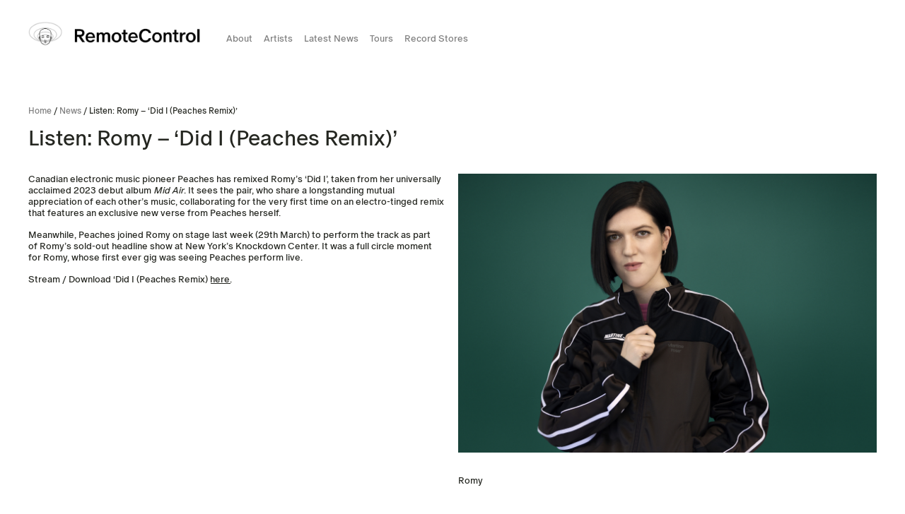

--- FILE ---
content_type: application/x-javascript
request_url: https://remotecontrolrecords.com.au/wp-content/themes/remotecontrol/js/scripts.js?x16607&ver=1.3.6
body_size: 1189
content:
(function($) {
	
	var didScroll,timer;
	var lastScrollTop = 0;
	var delta = 5;
	var navbarHeight = $('#site-header').outerHeight();
	var homeBook = 0;
	var $active = false;
	

	$(document).ready(function(e) {
		
		$('.artist-alpha a').click(function(e){
			e.preventDefault();
			$("html, body").animate({ scrollTop: $($(this).attr('href')).offset().top - 150 }, 2000, 'easeOutQuint');
		});
		
		$('.artist-filter a').click(function(e){
			e.preventDefault();
			var $value = $(this).attr('href');
			$value = $value.replace('#','');
			if($(this).hasClass('active')){
				$('.artist-filter a').removeClass('active');
				$('.artist-list li').each(function(){	
					$(this).removeClass('hidden');
					$(this).removeClass('active');
				});
			}else{
				$('.artist-filter a').removeClass('active');
				$(this).addClass('active');
				
				$('.artist-list li').each(function(){
					if($(this).hasClass($value)){
						$(this).removeClass('hidden');
						$(this).addClass('active');
					}else{
						$(this).removeClass('active');
						$(this).addClass('hidden');
					}
				});
			}
		});
		
		$('p.back-to a').click(function(e){
			e.preventDefault();
			$("html, body").animate({ scrollTop: 0 }, "2000");
			
		});
		
		$("#menu #mobile-menu > li > a").click(function(e) {
			if( $(this).parent().hasClass('menu-item-has-children') ){
				e.preventDefault();
				$("#menu #mobile-menu li").removeClass('sub-open');
				$(this).parent().addClass('sub-open');
			}
		});

		$("#menu-button").click(function(e) {
			e.preventDefault();
			if( $('body').hasClass('active') ){
				$('body, #site-header, #menu').removeClass('active');		
			}else{
				$('body, #site-header, #menu').addClass('active');	
			}
		});
		
		// $("#desktop-menu-btn, #members-menu li.menu-close a").click(function(e) {
		// 	e.preventDefault();
		// 	if( $('body').hasClass('menu-open') ){
		// 		$('body, #members-menu').removeClass('menu-open');		
		// 	}else{
		// 		$('body, #members-menu').addClass('menu-open');	
		// 	}
		// });
	
		
		
			
	});
	
		
	$(window).on('load', function() {
		
		$('body').addClass('loaded');
		
		$('#artist-gallery').slick({
			infinite: true,
			arrows: false,
			dots: false,
			lazyLoad: 'ondemand',
			centermode: false,
			autoplay: true,
			autoplaySpeed: 2000,
			  variableWidth: true
		}).addClass('active');
		
		
		$('#home-feature ul').slick({
			fade: true,
			infinite: true,
			arrows: false,
			dots: true,
			lazyLoad: 'ondemand',
			centermode: true,
			autoplay: true,
			autoplaySpeed: 2500,
			speed: 750,
			cssEase: 'linear'
		}).addClass('active');
		
		
		
		
	});
	  
	
	if( $('body').hasClass('home') || $('body').hasClass('blog'))  {
		var startofElem = $('.news-sticky').offset().top;
		var endofElem = startofElem + $('.news-sticky').height();
		var $ThisFigure = ($('.news-sticky-int').height()+100 ) - $(window).height(); 
		var homeContent = $('#home-content').height();
	}
	
	
	$(window).resize(function() {
		
		if( $('body').hasClass('home') || $('body').hasClass('blog')  )  {
			startofElem = $('.news-sticky').offset().top;
			endofElem = startofElem + $('.news-sticky').height();
			$ThisFigure = ($('.news-sticky-int').height()+100 ) - $(window).height(); 
			homeContent = $('#home-content').height();
		}
	});
	 
	$(window).scroll(function(event){
		
		didScroll = true;  
		
		
		if( $('body').hasClass('home') || $('body').hasClass('blog') )  {
			
			var scrollY = window.scrollY;
			var scrolledAmount = scrollY - $(window).height();
			
			if( $('body').hasClass('blog') ){
				scrolledAmount = scrollY- startofElem;
			} 
			
			
			if(scrolledAmount < 0){
				scrolledAmount = 0;
			}
		
			var bigHeight = homeContent - $(window).height();
			var percentage = scrolledAmount / bigHeight;
			
			if(percentage > 1){
				percentage = 1;
			}
			
			var overScroll = homeContent - scrolledAmount;
			var now = $ThisFigure * percentage;
			$('.news-sticky-int').css({"transform": "translate3d(0px, -" + now + "px, 0px)"});
			
		}
		
	});
	
	setInterval(function() {
		if (didScroll) {
			hasScrolled();
			didScroll = false;
		}
	}, 250);
	
	function hasScrolled() {
		var st = $(this).scrollTop();
		
		if(Math.abs(lastScrollTop - st) <= delta)
			return;
		
		if( st <= 204 || st == 0 ){
			$('#site-header, #site-wide').removeClass('nav-down').removeClass('nav-up');
			$('body').removeClass('fixed');
		}else{
			
			
			
			if (st > lastScrollTop && st > 204) {
				$('#site-header, #site-wide').removeClass('nav-down').addClass('nav-up');
				$('body').removeClass('fixed');
			} else {
				if(st + $(window).height() < $(document).height() && st > 204) {
					$('#site-header, #site-wide').removeClass('nav-up').addClass('nav-down');
					$('body').addClass('fixed');
				}
			} 
		}
		
		if ($('body').hasClass('home')){
			if( st <= homeBook || st == 0 ){
				$('#booking-form').removeClass('booking-up');
			}else{
				$('#booking-form').addClass('booking-up');
			}
		}
		
		lastScrollTop = st;
	}
	
	  //end sticky header scroll
	  
})(jQuery);